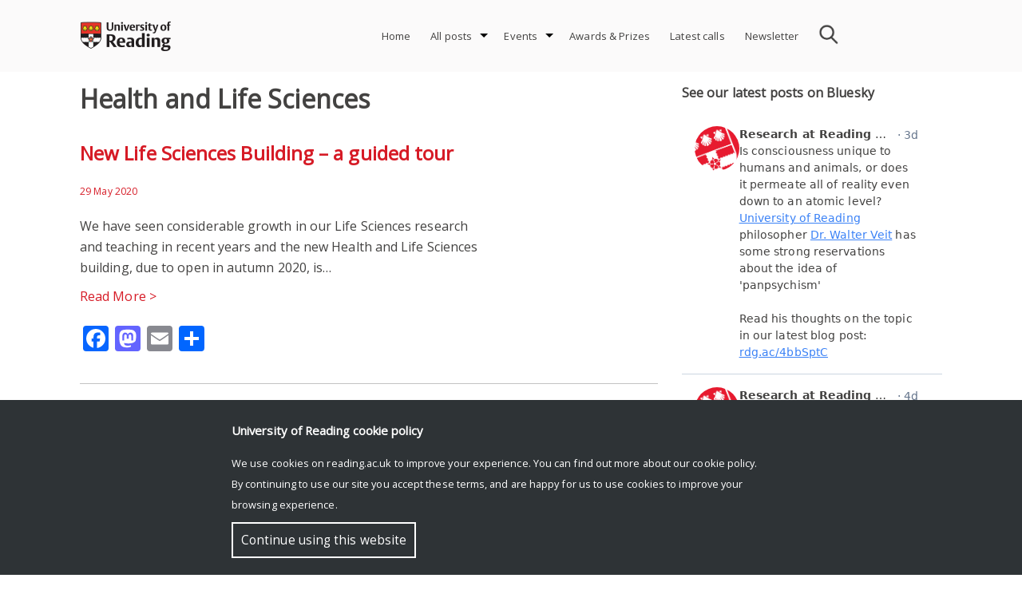

--- FILE ---
content_type: text/css
request_url: https://research.reading.ac.uk/research-blog/wp-content/uploads/sites/72/siteorigin-widgets/sow-button-atom-c43197d4be11.css?ver=6.9
body_size: 668
content:
@media (max-width: 780px) {
  .so-widget-sow-button-atom-c43197d4be11 .ow-button-base.ow-button-align-center {
    text-align: center;
  }
  .so-widget-sow-button-atom-c43197d4be11 .ow-button-base.ow-button-align-center.ow-button-align-justify a {
    display: inline-block;
  }
}
.so-widget-sow-button-atom-c43197d4be11 .ow-button-base a {
  -webkit-box-shadow: inset 0 1px 0 rgba(255,255,255,0.2), 0 1px 2px rgba(0,0,0,0.065);
  -moz-box-shadow: inset 0 1px 0 rgba(255,255,255,0.2), 0 1px 2px rgba(0,0,0,0.065);
  box-shadow: inset 0 1px 0 rgba(255,255,255,0.2), 0 1px 2px rgba(0,0,0,0.065);
  -ms-box-sizing: border-box;
  -moz-box-sizing: border-box;
  -webkit-box-sizing: border-box;
  box-sizing: border-box;
  font-family: Arial, Helvetica Neue, Helvetica, sans-serif;
  
  background: #00aeef;
  background: -webkit-gradient(linear, left bottom, left top, color-stop(0, #0089bc), color-stop(1, #00aeef));
  background: -ms-linear-gradient(bottom, #0089bc, #00aeef);
  background: -moz-linear-gradient(center bottom, #0089bc 0%, #00aeef 100%);
  background: -o-linear-gradient(#00aeef, #0089bc);
  filter: progid:DXImageTransform.Microsoft.gradient(startColorstr='#00aeef', endColorstr='#0089bc', GradientType=0);
  -webkit-border-radius: 0.25;
  -moz-border-radius: 0.25;
  border-radius: 0.25;
  border-color: #007ead #0076a3 #006b93 #0076a3;
  border: 1px solid;
  color: #ffffff !important;
  font-size: 1;
  
  padding-block: 1;
  text-shadow: 0 1px 0 rgba(0, 0, 0, 0.05);
  width: 200px;
  max-width: 100%;
  padding-inline: 2;
}
.so-widget-sow-button-atom-c43197d4be11 .ow-button-base a.ow-button-hover:active,
.so-widget-sow-button-atom-c43197d4be11 .ow-button-base a.ow-button-hover:hover {
  background: #00b5f9;
  background: -webkit-gradient(linear, left bottom, left top, color-stop(0, #0090c6), color-stop(1, #00b5f9));
  background: -ms-linear-gradient(bottom, #0090c6, #00b5f9);
  background: -moz-linear-gradient(center bottom, #0090c6 0%, #00b5f9 100%);
  background: -o-linear-gradient(#00b5f9, #0090c6);
  filter: progid:DXImageTransform.Microsoft.gradient(startColorstr='#00b5f9', endColorstr='#0090c6', GradientType=0);
  border-color: #04bbff #00b5f9 #00aaea #00b5f9;
  color: #ffffff !important;
}